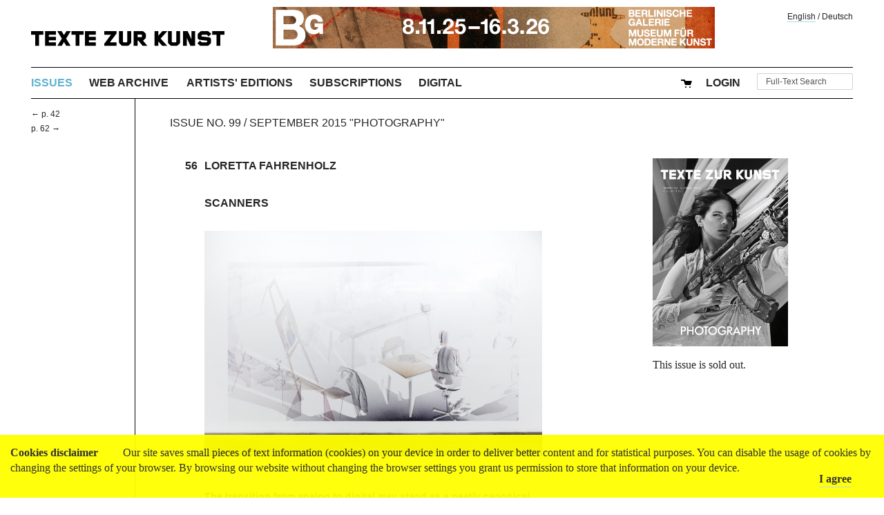

--- FILE ---
content_type: text/html; charset=utf-8
request_url: https://www.textezurkunst.de/en/99/scanners-1/
body_size: 15376
content:
<!doctype html>
<!--[if lt IE 7]> <html class="no-js lt-ie9 lt-ie8 lt-ie7" lang="en"> <![endif]-->
<!--[if IE 7]>    <html class="no-js lt-ie9 lt-ie8" lang="en"> <![endif]-->
<!--[if IE 8]>    <html class="no-js lt-ie9" lang="en"> <![endif]-->
<!--[if gt IE 8]><!--> <html class="no-js" lang="en"> <!--<![endif]-->
<head>
	<meta charset="utf-8">
	<title>
		Scanners
		

		
		
			(Loretta Fahrenholz)
		
		
</title>
	<meta name="description" content="">
	<meta name="author" content="">
	<meta name="viewport" content="width=device-width">
	
	
	<script src="/static/js/libs/jquery.min.4bab8348a52d.js"></script>
	<script src="/static/js/plugins.c597f324bb35.js"></script>
	
	<script type="text/javascript" src="/static/shop/jquery.form.min.f448c593c242.js"></script>
	<script type="text/javascript" src="/static/shop/ajaj.bae4a0bc46c0.js"></script>
	<script type="text/javascript" src="/static/cookielaw/js/cookielaw.678924581f2b.js"></script>
	

	
	<link href="/static/css/screen.b6edae227d24.css" rel="stylesheet" type="text/css" />
	<link href="/static/css/print.f004c6500d9c.css" media="print" rel="stylesheet" type="text/css" />

	<script src="/static/js/libs/modernizr.min.5f7134b6937b.js"></script>
	
	
<!-- Matomo -->
<script type="text/javascript">
  var _paq = window._paq || [];
  /* tracker methods like "setCustomDimension" should be called before "trackPageView" */
  _paq.push(['trackPageView']);
  _paq.push(['enableLinkTracking']);
  (function() {
    var u="//matomo.textezurkunst.de/";
    _paq.push(['setTrackerUrl', u+'matomo.php']);
    _paq.push(['setSiteId', '1']);
    var d=document, g=d.createElement('script'), s=d.getElementsByTagName('script')[0];
    g.type='text/javascript'; g.async=true; g.defer=true; g.src=u+'matomo.js'; s.parentNode.insertBefore(g,s);
  })();
</script>
<!-- End Matomo Code -->

	

</head>
<body class=" journal print issue article">
	
	

	<div id="CookielawBanner">
			<div class="container">
					
					<h6>Cookies disclaimer</h6>

							Our site saves small pieces of text information (cookies) on your device in order to deliver better content and for statistical purposes. You can disable the usage of cookies by changing the settings of your browser. By browsing our website without changing the browser settings you grant us permission to store that information on your device.
							<a class="accept-cookie" href="javascript:Cookielaw.createCookielawCookie();">I agree</a>

			</div>
	</div>




	<div id="stage">
	<div id="container">

		

		<header class="site">
			
	<h1>
		<a href="/en/"><img src="/static/img/texte-zur-kunst.cfd9dc0108ed.svg" style="width: 280px;" title="TEXTE ZUR KUNST"></a>
	</h1>
	
		<a class="banner-annonce" href="https://berlinischegalerie.de/en/exhibitions/preview/raoul-hausmann-vision-provocation-dada/" target="_blank"><img
			src="/media/banner/Unknown-1.gif"
			srcset="/media/banner/Unknown-1.gif 640w,
			        /media/banner/Unknown-1.gif 2400w"
			alt="Berlinische Galerie"/></a>



		</header>

		
	
	<nav id="language-switcher">
		<a lang="en" href="/i18n/setlang/?language=en">English</a> /
		<a lang="de" href="/i18n/setlang/?language=de">Deutsch</a>
	</nav>


	<nav id="site-navigation">
		
		<ul>
			<li id="menu-issues"><a href="/en/issues/">Issues</a></li>
			<li id="menu-journal-web"><a href="/en/articles/"><span class="tzkweb-tzk">Web Archive</span></a></li>
			<li id="menu-artisteditions"><a href="/en/artist-editions/">Artists' Editions</a></li>
			<li id="menu-subscriptions"><a href="/en/subscriptions/">Subscriptions</a></li>
			<li id="menu-digital"><a href="/en/digital/">Digital</a></li>

			<li id="search-field" class="last">
				

	<form id="search-form" action="/en/search/" method="get" accept-charset="utf-8">
		<input type='hidden' name='csrfmiddlewaretoken' value='13VQCOVDGXN1h70rxy4r6QvZxYX05vFKPOQiTjTUQlidCulPwg4MfaW77C24nQ4z' />
		<div class="form-group">
			<input class="form-control" type="text" name="q" id="id_q" size="15" title="Full-Text Search"/>
		</div>
		<script>
			$(function() {
				$("#search-form input#id_q").attr("value", $("input#id_q").attr("title"));
				$("input#id_q").focus(function(e) {
					if ($(this).attr("value") == $(this).attr("title")) { $(this).attr("value", ""); };
				});
				$("input#id_q").blur(function(e){
					if ($(this).attr("value") == "") { $(this).attr("value", $(this).attr("title")); }
				});
			});
		</script>
	</form>


			</li>
			

  <li id="menu-cart">
    
      <a href="/en/account/login/?next=/en/99/scanners-1/">
        Login
      </a>
    
  </li>

			

	<li id="menu-cart">
		<a href="/en/cart/checkout/modify_cart/">
			<img src="/static/shop/img/cart-2x.160e5daaf471.png" title="Shopping cart">
			<span id="cart-description"></span>
		</a>
	</li>

		</ul>
		
	</nav>

	
	<nav id="content-navigation">
		
	
		
			<a href="/en/99/lost-traces-life/" title="Lost Traces of Life. A conversation about indexicality in analog and digital photography between Isabelle Graw and Benjamin Buchloh">
			← p. 42</a>
		
	
	
		
			<a href="/en/99/photography-lacan-and-genius-jeff-koons/" title="Photography, Lacan, and the Genius of Jeff Koons (Robin Kelsey)">
			p. 62 →</a>
		
	

	</nav>
	



		<main>
			
	<nav id="category-navigation">
		
	<a class="journal-issue-title" href="/en/99/">Issue No. 99 / September 2015 &quot;Photography&quot;</a>

	</nav>

			
				
				<article class="longtext">
					
					<header>
						
		<span class="pagenumber">56</span>

		
		
		
			<p class="authors">
				Loretta Fahrenholz
			</p>
		
		

						<h1>
		Scanners
		
</h1>
						
					</header>
					








	

		<div class="text">
			<p class="image"><img alt="" src="/media/upload/d822cc53-8fe1-4be1-816d-282c691e0143-99-fahrenholz-2_t_w640.jpg" />
<a class="footnote-reference" href="#id2" id="id1">[1]</a></p>
<div class="introduction container">
<p>The transition from analog to digital may stand as a neatly canonical source for the shift in how we speak about photography today, but it was hardly the only change in what we take (or took) the form to be.</p>
<p>In the text that follows, Loretta Fahrenholz, an artist working across various filmic and photo media, calls attention to, among other things, a distinct transformation in what we actually seek to record when we take a picture now, the current dynamics of representation (and potential for violation), and the attendant ways in which we’ve come to control (and police) the other through the lens.</p>
</div>
<div class="section" id="the-index">
<h3>The Index</h3>
<div class="interview container">
I’ve always been extremely bored by the obsessive mourning of the truth of photography, it seems to miss the point. Obviously much more than the loss of a certain mechanism, the significant shift brought about by digitalization is connected to questions of how we utilize images and why we need to take them all the time. As almost everyone now is equipped with a camera 24/7, with lenses mostly pointed at ourselves, the antagonism between object and subject in photography seems to have evaporated. Indexicality under these conditions maybe works more like the pee marks of dogs or the desktop carvings of school kids: I was here instead of <em>that has been</em>.</div>
<p>Recently, I was taking pictures in a psychiatric hospital with an industrial 3D laser scanner. To protect personal rights, traditional photography is not allowed in medical institutions. But a room scanner, normally used for mapping property, is not designed to register moving objects. With a 360 degree scope, it records what happens not in an instant but over a sustained period of time, making a full revolution in 5 to 30 minutes. Though individual identity in the resulting 3D point cloud is inscrutable, the moving bodies still leave a ghostlike trace. This process makes me think of the long exposure period nineteenth-century photography required. I like that the scanner, when put to work, sees something that goes beyond the accumulation of measurement data and produces some kind of index of working and living environments that for legal reasons rarely turn into images.</p>
</div>
<div class="section" id="bad-photography">
<h3>Bad photography</h3>
<div class="interview container">
For artists, the democratization of the image is probably harder to swallow than it is for others. Not only has the “good image” become irrelevant, the individual gaze seems to be passé too. Looking at Instagram, for instance, or at images in art magazines, it becomes apparent that the value differences between things have become almost 100% indistinguishable at this point&nbsp;–&nbsp;objects, and pictures of objects, and pictures of bodies. Also though, the cultural strategies that used to be artistic territory are now mainstream techniques for online communication, as in, say, the logic of memes or the way irony, second order jokes, and reference loops are shared. It probably makes sense to get used to this situation, consequently ridding ourselves of the idea of images, artworks, or artists that “stand out.” But how do we actively do that? I don’t have the answer but I think ideas around “bad photography” haven’t really been put to the test very much&nbsp;–&nbsp;at least not to the degree that bad painting has been, for example.</div>
<p class="image"><img alt="" src="/media/upload/938f52e2-b374-47a1-8185-4eacd0a54d0c-99-fahrenholz-3_t_w640.jpg" />
<span class="caption">Loretta Fahrenholz, „kbo-Isar-Amper-Klinikum, dining hall 1“, 2015</span></p>
</div>
<div class="section" id="the-reversal-of-the-gaze">
<h3>The reversal of the gaze</h3>
<div class="interview container">
I have asked myself in recent years why people are less and less interested in what used to be called “street photography” or just any kind of photography that deals with something other than ourselves or our close-range territory.</div>
<p>I sometimes think it’s a bit like the radical ideas of early Romanticism later being absorbed (and diluted) by Biedermeier. In the mindset of the German Restoration, the middle class migrated into the realm of bourgeois domesticity. Maybe when our world subjectively feels more uncontrollable and unstable, a sense of exploration is overpowered by an urge to sedate ourselves with the reassuring details of our everyday routines. There is something very Biedermeier about Facebook and the way it constructs identity.</p>
<p>Another catalyst for the reversal of the gaze might be the increased sensitivity toward the politics of representation that Western (social) media has brought about. Apart from all the positive ways in which this has influenced public discussion, such heightened awareness sometimes tips over into a strange control mentality that produces a rhetoric of victimhood and therapy speak. As a result, a kind of dated morality is creeping back into the imagery and discussions around (pop) culture. It can create very absurd feedback loops, such as the tiresome dynamics between body shamers and the shaming of body shamers.</p>
<p>This policing style can have a restrictive effect, particularly when it results in cries for legal control of free expression; for instance, the Title IX anti-discrimination violation claims made by university students against cultural critic Laura Kipnis for speaking her mind regarding campus feminism and the possible overuse of trigger warnings.</p>
<p>I think this inclination towards caution, a “stay in your place” logic, is also employed in (art) education right now, creating a self-contained system wherein various highly specialized agendas end up merely biting each other’s tails. These micro-trolling dynamics unfortunately encourage an overly anxious climate in which people are afraid to step outside of their assigned patch of expertise. When operating in a fairly obscene system, socio-economically speaking, we have to acknowledge the fact that every position within the system from which we speak will always be cringe-worthy in some way. So there is not much salvation to be gained from an infantile regression into assumed creative “safe spaces.”</p>
<p class="image"><img alt="" src="/media/upload/a471e304-65e1-496b-92f7-3eac19e7f9b7-99-fahrenholz-1_t_w640.jpg" />
<span class="caption">Loretta Fahrenholz, „Recently Deleted 3“ (detail), 2015</span></p>
</div>
<div class="section" id="the-freedom-of-the-lost-referent">
<h3>The freedom of the lost referent</h3>
<div class="interview container">
If we accept that photography now is somehow freed from having to “tell the truth”&nbsp;–&nbsp;which it never really did anyway&nbsp;–&nbsp;it can arguably, by losing its referent, be opened to all kinds of other roles: online images quickly and unmonumentally pass through as jokes or memes or commentary or messages or pure data waste. Instagram has surpassed the stage of the Facebookian illusion of a manageable online representation of the self, dissolving its members’ profiles into a pictorial swarm. These liberated images carry a different kind of information, a kind that is maybe more appealing and useful and, in a sense, one that more accurately pictures our present than the now nostalgic film-based print.</div>
<p>In contrast to imagery in art shows, posted photos seem to work increasingly in the logic of speech acts, images are doing something by their mere appearance. Think of it like a poem, a performance, an utterance of unclear expressions that want to be shared.</p>
</div>
<div class="section" id="notes">
<h3>Notes</h3>
<table class="docutils footnote" frame="void" id="id2" rules="none">
<colgroup><col class="label" /><col /></colgroup>
<tbody valign="top">
<tr><td class="label"><a class="fn-backref" href="#id1">[1]</a></td><td>Loretta Fahrenholz, „kbo Isar-Amper Clinic, Art Therapy 1“, 2005</td></tr>
</tbody>
</table>
</div>

		</div>

	

				</article>
			
			<aside>
	<a href="/en/99/" title="TEXTE ZUR KUNST Issue No. 99 / September 2015 &quot;Photography&quot;"><img class="cover-image" src="/media/upload/07929584-2577-4070-8a38-23f417e7f428-tzk_cover_99web_t_w392.jpg" style="width: 196px;" alt=""/></a>

	  

  
    <div class="order-form">
      
        
        <p>This issue is sold out.</p>

      
    </div>
  

	  

  


</aside>
		</main>

		

		

		<footer class="site">
			
	

		<nav id="site-footer-navigation">
			<ul>
				
				
				
				<li id="menu-mediadata">
					<a hreF="/en/mediadata/">Advertising</a>
				</li>
				<li id="menu-contact">
					<a href="/en/contact/">Contact</a>
				</li>
				<li id="menu-imprint"><a href="/en/imprint/">Imprint</a></li>
				<li id="menu-privacy"><a href="/en/privacy/">Privacy</a></li>
				<li id="menu-terms"><a href="/en/agb/">Terms and Conditions</a></li>
				<li id="menu-shipping"><a href="/en/shipping/">Shipping</a></li>
				<li id="menu-stockists"><a href="/en/about/where-to-buy/">Stockists</a></li>
				<li id="menu-facebook" style="float: right; margin-right: 0;">
					<a class="icon" href="https://www.facebook.com/TextezurKunst"><i class="facebook-icon"></i></a>
					<a class="icon" style="margin-right: 0;" href="https://www.instagram.com/textezurkunst"><i class="instagram-icon"></i></a>
				</li>
				<li id="menu-newsletter" style="float: right;"><a href="/en/newsletter/">Newsletter</a></li>
			</ul>
		</nav>


		</footer>

	</div>
	</div>

	
</body>
</html>
